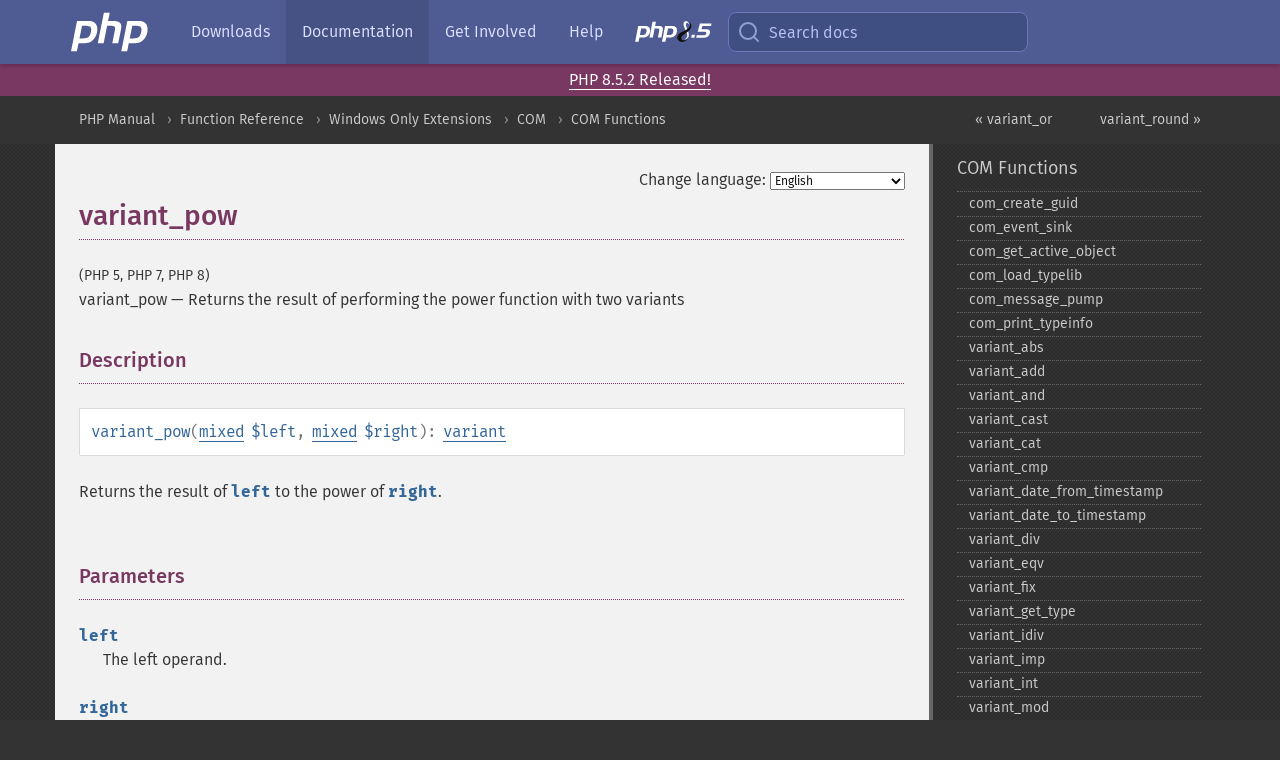

--- FILE ---
content_type: text/html; charset=utf-8
request_url: https://www.php.net/manual/en/function.variant-pow.php
body_size: 7668
content:
<!DOCTYPE html>
<html xmlns="http://www.w3.org/1999/xhtml" lang="en">
<head>

  <meta charset="utf-8">
  <meta name="viewport" content="width=device-width, initial-scale=1.0">

     <base href="https://www.php.net/manual/en/function.variant-pow.php">
  
  <title>PHP: variant_pow - Manual</title>

      <link rel="stylesheet" type="text/css" href="/cached.php?t=1756715876&amp;f=/fonts/Fira/fira.css" media="screen">
      <link rel="stylesheet" type="text/css" href="/cached.php?t=1756715876&amp;f=/fonts/Font-Awesome/css/fontello.css" media="screen">
      <link rel="stylesheet" type="text/css" href="/cached.php?t=1763585401&amp;f=/styles/theme-base.css" media="screen">
      <link rel="stylesheet" type="text/css" href="/cached.php?t=1763575802&amp;f=/styles/theme-medium.css" media="screen">
  
 <link rel="icon" type="image/svg+xml" sizes="any" href="https://www.php.net/favicon.svg?v=2">
 <link rel="icon" type="image/png" sizes="196x196" href="https://www.php.net/favicon-196x196.png?v=2">
 <link rel="icon" type="image/png" sizes="32x32" href="https://www.php.net/favicon-32x32.png?v=2">
 <link rel="icon" type="image/png" sizes="16x16" href="https://www.php.net/favicon-16x16.png?v=2">
 <link rel="shortcut icon" href="https://www.php.net/favicon.ico?v=2">

 <link rel="search" type="application/opensearchdescription+xml" href="https://www.php.net/phpnetimprovedsearch.src" title="Add PHP.net search">
 <link rel="alternate" type="application/atom+xml" href="https://www.php.net/releases/feed.php" title="PHP Release feed">
 <link rel="alternate" type="application/atom+xml" href="https://www.php.net/feed.atom" title="PHP: Hypertext Preprocessor">

 <link rel="canonical" href="https://www.php.net/manual/en/function.variant-pow.php">
 <link rel="shorturl" href="https://www.php.net/variant-pow">
 <link rel="alternate" href="https://www.php.net/variant-pow" hreflang="x-default">

 <link rel="contents" href="https://www.php.net/manual/en/index.php">
 <link rel="index" href="https://www.php.net/manual/en/ref.com.php">
 <link rel="prev" href="https://www.php.net/manual/en/function.variant-or.php">
 <link rel="next" href="https://www.php.net/manual/en/function.variant-round.php">

 <link rel="alternate" href="https://www.php.net/manual/en/function.variant-pow.php" hreflang="en">
 <link rel="alternate" href="https://www.php.net/manual/de/function.variant-pow.php" hreflang="de">
 <link rel="alternate" href="https://www.php.net/manual/es/function.variant-pow.php" hreflang="es">
 <link rel="alternate" href="https://www.php.net/manual/fr/function.variant-pow.php" hreflang="fr">
 <link rel="alternate" href="https://www.php.net/manual/it/function.variant-pow.php" hreflang="it">
 <link rel="alternate" href="https://www.php.net/manual/ja/function.variant-pow.php" hreflang="ja">
 <link rel="alternate" href="https://www.php.net/manual/pt_BR/function.variant-pow.php" hreflang="pt_BR">
 <link rel="alternate" href="https://www.php.net/manual/ru/function.variant-pow.php" hreflang="ru">
 <link rel="alternate" href="https://www.php.net/manual/tr/function.variant-pow.php" hreflang="tr">
 <link rel="alternate" href="https://www.php.net/manual/uk/function.variant-pow.php" hreflang="uk">
 <link rel="alternate" href="https://www.php.net/manual/zh/function.variant-pow.php" hreflang="zh">

<link rel="stylesheet" type="text/css" href="/cached.php?t=1756715876&amp;f=/fonts/Fira/fira.css" media="screen">
<link rel="stylesheet" type="text/css" href="/cached.php?t=1756715876&amp;f=/fonts/Font-Awesome/css/fontello.css" media="screen">
<link rel="stylesheet" type="text/css" href="/cached.php?t=1763585401&amp;f=/styles/theme-base.css" media="screen">
<link rel="stylesheet" type="text/css" href="/cached.php?t=1763575802&amp;f=/styles/theme-medium.css" media="screen">


 <base href="https://www.php.net/manual/en/function.variant-pow.php">

<meta name="Description" content="Returns the result of performing the power function with two variants" />

<meta name="twitter:card" content="summary_large_image" />
<meta name="twitter:site" content="@official_php" />
<meta name="twitter:title" content="PHP: variant_pow - Manual" />
<meta name="twitter:description" content="Returns the result of performing the power function with two variants" />
<meta name="twitter:creator" content="@official_php" />
<meta name="twitter:image:src" content="https://www.php.net/images/meta-image.png" />

<meta itemprop="name" content="PHP: variant_pow - Manual" />
<meta itemprop="description" content="Returns the result of performing the power function with two variants" />
<meta itemprop="image" content="https://www.php.net/images/meta-image.png" />

<meta property="og:image" content="https://www.php.net/images/meta-image.png" />
<meta property="og:description" content="Returns the result of performing the power function with two variants" />

<link href="https://fosstodon.org/@php" rel="me" />
<!-- Matomo -->
<script>
    var _paq = window._paq = window._paq || [];
    /* tracker methods like "setCustomDimension" should be called before "trackPageView" */
    _paq.push(["setDoNotTrack", true]);
    _paq.push(["disableCookies"]);
    _paq.push(['trackPageView']);
    _paq.push(['enableLinkTracking']);
    (function() {
        var u="https://analytics.php.net/";
        _paq.push(['setTrackerUrl', u+'matomo.php']);
        _paq.push(['setSiteId', '1']);
        var d=document, g=d.createElement('script'), s=d.getElementsByTagName('script')[0];
        g.async=true; g.src=u+'matomo.js'; s.parentNode.insertBefore(g,s);
    })();
</script>
<!-- End Matomo Code -->
</head>
<body class="docs "><a href="/x-myracloud-5958a2bbbed300a9b9ac631223924e0b/1768983510.626" style="display:  none">update page now</a>

<nav class="navbar navbar-fixed-top">
  <div class="navbar__inner">
    <a href="/" aria-label="PHP Home" class="navbar__brand">
      <img
        src="/images/logos/php-logo-white.svg"
        aria-hidden="true"
        width="80"
        height="40"
      >
    </a>

    <div
      id="navbar__offcanvas"
      tabindex="-1"
      class="navbar__offcanvas"
      aria-label="Menu"
    >
      <button
        id="navbar__close-button"
        class="navbar__icon-item navbar_icon-item--visually-aligned navbar__close-button"
      >
        <svg xmlns="http://www.w3.org/2000/svg" width="24" viewBox="0 0 24 24" fill="currentColor"><path d="M19,6.41L17.59,5L12,10.59L6.41,5L5,6.41L10.59,12L5,17.59L6.41,19L12,13.41L17.59,19L19,17.59L13.41,12L19,6.41Z" /></svg>
      </button>

      <ul class="navbar__nav">
                            <li class="navbar__item">
              <a
                href="/downloads.php"
                                class="navbar__link  "
              >
                                  Downloads                              </a>
          </li>
                            <li class="navbar__item">
              <a
                href="/docs.php"
                aria-current="page"                class="navbar__link navbar__link--active "
              >
                                  Documentation                              </a>
          </li>
                            <li class="navbar__item">
              <a
                href="/get-involved.php"
                                class="navbar__link  "
              >
                                  Get Involved                              </a>
          </li>
                            <li class="navbar__item">
              <a
                href="/support.php"
                                class="navbar__link  "
              >
                                  Help                              </a>
          </li>
                            <li class="navbar__item">
              <a
                href="/releases/8.5/index.php"
                                class="navbar__link  navbar__release"
              >
                                  <img src="/images/php8/logo_php8_5.svg" alt="PHP 8.5">
                              </a>
          </li>
              </ul>
    </div>

    <div class="navbar__right">
        
      
      <!-- Desktop default search -->
      <form
        action="/manual-lookup.php"
        class="navbar__search-form"
      >
        <label for="navbar__search-input" aria-label="Search docs">
          <svg
  xmlns="http://www.w3.org/2000/svg"
  aria-hidden="true"
  width="24"
  viewBox="0 0 24 24"
  fill="none"
  stroke="currentColor"
  stroke-width="2"
  stroke-linecap="round"
  stroke-linejoin="round"
>
  <circle cx="11" cy="11" r="8"></circle>
  <line x1="21" y1="21" x2="16.65" y2="16.65"></line>
</svg>        </label>
        <input
          type="search"
          name="pattern"
          id="navbar__search-input"
          class="navbar__search-input"
          placeholder="Search docs"
          accesskey="s"
        >
        <input type="hidden" name="scope" value="quickref">
      </form>

      <!-- Desktop encanced search -->
      <button
        id="navbar__search-button"
        class="navbar__search-button"
        hidden
      >
        <svg
  xmlns="http://www.w3.org/2000/svg"
  aria-hidden="true"
  width="24"
  viewBox="0 0 24 24"
  fill="none"
  stroke="currentColor"
  stroke-width="2"
  stroke-linecap="round"
  stroke-linejoin="round"
>
  <circle cx="11" cy="11" r="8"></circle>
  <line x1="21" y1="21" x2="16.65" y2="16.65"></line>
</svg>        Search docs
      </button>

        
      <!-- Mobile default items -->
      <a
        id="navbar__search-link"
        href="/lookup-form.php"
        aria-label="Search docs"
        class="navbar__icon-item navbar__search-link"
      >
        <svg
  xmlns="http://www.w3.org/2000/svg"
  aria-hidden="true"
  width="24"
  viewBox="0 0 24 24"
  fill="none"
  stroke="currentColor"
  stroke-width="2"
  stroke-linecap="round"
  stroke-linejoin="round"
>
  <circle cx="11" cy="11" r="8"></circle>
  <line x1="21" y1="21" x2="16.65" y2="16.65"></line>
</svg>      </a>
      <a
        id="navbar__menu-link"
        href="/menu.php"
        aria-label="Menu"
        class="navbar__icon-item navbar_icon-item--visually-aligned navbar_menu-link"
      >
        <svg xmlns="http://www.w3.org/2000/svg"
  aria-hidden="true"
  width="24"
  viewBox="0 0 24 24"
  fill="currentColor"
>
  <path d="M3,6H21V8H3V6M3,11H21V13H3V11M3,16H21V18H3V16Z" />
</svg>      </a>

      <!-- Mobile enhanced items -->
      <button
        id="navbar__search-button-mobile"
        aria-label="Search docs"
        class="navbar__icon-item navbar__search-button-mobile"
        hidden
      >
        <svg
  xmlns="http://www.w3.org/2000/svg"
  aria-hidden="true"
  width="24"
  viewBox="0 0 24 24"
  fill="none"
  stroke="currentColor"
  stroke-width="2"
  stroke-linecap="round"
  stroke-linejoin="round"
>
  <circle cx="11" cy="11" r="8"></circle>
  <line x1="21" y1="21" x2="16.65" y2="16.65"></line>
</svg>      </button>
      <button
        id="navbar__menu-button"
        aria-label="Menu"
        class="navbar__icon-item navbar_icon-item--visually-aligned"
        hidden
      >
        <svg xmlns="http://www.w3.org/2000/svg"
  aria-hidden="true"
  width="24"
  viewBox="0 0 24 24"
  fill="currentColor"
>
  <path d="M3,6H21V8H3V6M3,11H21V13H3V11M3,16H21V18H3V16Z" />
</svg>      </button>
    </div>

    <div
      id="navbar__backdrop"
      class="navbar__backdrop"
    ></div>
  </div>

  <div id="flash-message"></div>
</nav>
<div class="headsup"><a href='/index.php#2026-01-15-3'>PHP 8.5.2 Released!</a></div>
<nav id="trick"><div><dl>
<dt><a href='/manual/en/getting-started.php'>Getting Started</a></dt>
	<dd><a href='/manual/en/introduction.php'>Introduction</a></dd>
	<dd><a href='/manual/en/tutorial.php'>A simple tutorial</a></dd>
<dt><a href='/manual/en/langref.php'>Language Reference</a></dt>
	<dd><a href='/manual/en/language.basic-syntax.php'>Basic syntax</a></dd>
	<dd><a href='/manual/en/language.types.php'>Types</a></dd>
	<dd><a href='/manual/en/language.variables.php'>Variables</a></dd>
	<dd><a href='/manual/en/language.constants.php'>Constants</a></dd>
	<dd><a href='/manual/en/language.expressions.php'>Expressions</a></dd>
	<dd><a href='/manual/en/language.operators.php'>Operators</a></dd>
	<dd><a href='/manual/en/language.control-structures.php'>Control Structures</a></dd>
	<dd><a href='/manual/en/language.functions.php'>Functions</a></dd>
	<dd><a href='/manual/en/language.oop5.php'>Classes and Objects</a></dd>
	<dd><a href='/manual/en/language.namespaces.php'>Namespaces</a></dd>
	<dd><a href='/manual/en/language.enumerations.php'>Enumerations</a></dd>
	<dd><a href='/manual/en/language.errors.php'>Errors</a></dd>
	<dd><a href='/manual/en/language.exceptions.php'>Exceptions</a></dd>
	<dd><a href='/manual/en/language.fibers.php'>Fibers</a></dd>
	<dd><a href='/manual/en/language.generators.php'>Generators</a></dd>
	<dd><a href='/manual/en/language.attributes.php'>Attributes</a></dd>
	<dd><a href='/manual/en/language.references.php'>References Explained</a></dd>
	<dd><a href='/manual/en/reserved.variables.php'>Predefined Variables</a></dd>
	<dd><a href='/manual/en/reserved.exceptions.php'>Predefined Exceptions</a></dd>
	<dd><a href='/manual/en/reserved.interfaces.php'>Predefined Interfaces and Classes</a></dd>
	<dd><a href='/manual/en/reserved.attributes.php'>Predefined Attributes</a></dd>
	<dd><a href='/manual/en/context.php'>Context options and parameters</a></dd>
	<dd><a href='/manual/en/wrappers.php'>Supported Protocols and Wrappers</a></dd>
</dl>
<dl>
<dt><a href='/manual/en/security.php'>Security</a></dt>
	<dd><a href='/manual/en/security.intro.php'>Introduction</a></dd>
	<dd><a href='/manual/en/security.general.php'>General considerations</a></dd>
	<dd><a href='/manual/en/security.cgi-bin.php'>Installed as CGI binary</a></dd>
	<dd><a href='/manual/en/security.apache.php'>Installed as an Apache module</a></dd>
	<dd><a href='/manual/en/security.sessions.php'>Session Security</a></dd>
	<dd><a href='/manual/en/security.filesystem.php'>Filesystem Security</a></dd>
	<dd><a href='/manual/en/security.database.php'>Database Security</a></dd>
	<dd><a href='/manual/en/security.errors.php'>Error Reporting</a></dd>
	<dd><a href='/manual/en/security.variables.php'>User Submitted Data</a></dd>
	<dd><a href='/manual/en/security.hiding.php'>Hiding PHP</a></dd>
	<dd><a href='/manual/en/security.current.php'>Keeping Current</a></dd>
<dt><a href='/manual/en/features.php'>Features</a></dt>
	<dd><a href='/manual/en/features.http-auth.php'>HTTP authentication with PHP</a></dd>
	<dd><a href='/manual/en/features.cookies.php'>Cookies</a></dd>
	<dd><a href='/manual/en/features.sessions.php'>Sessions</a></dd>
	<dd><a href='/manual/en/features.file-upload.php'>Handling file uploads</a></dd>
	<dd><a href='/manual/en/features.remote-files.php'>Using remote files</a></dd>
	<dd><a href='/manual/en/features.connection-handling.php'>Connection handling</a></dd>
	<dd><a href='/manual/en/features.persistent-connections.php'>Persistent Database Connections</a></dd>
	<dd><a href='/manual/en/features.commandline.php'>Command line usage</a></dd>
	<dd><a href='/manual/en/features.gc.php'>Garbage Collection</a></dd>
	<dd><a href='/manual/en/features.dtrace.php'>DTrace Dynamic Tracing</a></dd>
</dl>
<dl>
<dt><a href='/manual/en/funcref.php'>Function Reference</a></dt>
	<dd><a href='/manual/en/refs.basic.php.php'>Affecting PHP's Behaviour</a></dd>
	<dd><a href='/manual/en/refs.utilspec.audio.php'>Audio Formats Manipulation</a></dd>
	<dd><a href='/manual/en/refs.remote.auth.php'>Authentication Services</a></dd>
	<dd><a href='/manual/en/refs.utilspec.cmdline.php'>Command Line Specific Extensions</a></dd>
	<dd><a href='/manual/en/refs.compression.php'>Compression and Archive Extensions</a></dd>
	<dd><a href='/manual/en/refs.crypto.php'>Cryptography Extensions</a></dd>
	<dd><a href='/manual/en/refs.database.php'>Database Extensions</a></dd>
	<dd><a href='/manual/en/refs.calendar.php'>Date and Time Related Extensions</a></dd>
	<dd><a href='/manual/en/refs.fileprocess.file.php'>File System Related Extensions</a></dd>
	<dd><a href='/manual/en/refs.international.php'>Human Language and Character Encoding Support</a></dd>
	<dd><a href='/manual/en/refs.utilspec.image.php'>Image Processing and Generation</a></dd>
	<dd><a href='/manual/en/refs.remote.mail.php'>Mail Related Extensions</a></dd>
	<dd><a href='/manual/en/refs.math.php'>Mathematical Extensions</a></dd>
	<dd><a href='/manual/en/refs.utilspec.nontext.php'>Non-Text MIME Output</a></dd>
	<dd><a href='/manual/en/refs.fileprocess.process.php'>Process Control Extensions</a></dd>
	<dd><a href='/manual/en/refs.basic.other.php'>Other Basic Extensions</a></dd>
	<dd><a href='/manual/en/refs.remote.other.php'>Other Services</a></dd>
	<dd><a href='/manual/en/refs.search.php'>Search Engine Extensions</a></dd>
	<dd><a href='/manual/en/refs.utilspec.server.php'>Server Specific Extensions</a></dd>
	<dd><a href='/manual/en/refs.basic.session.php'>Session Extensions</a></dd>
	<dd><a href='/manual/en/refs.basic.text.php'>Text Processing</a></dd>
	<dd><a href='/manual/en/refs.basic.vartype.php'>Variable and Type Related Extensions</a></dd>
	<dd><a href='/manual/en/refs.webservice.php'>Web Services</a></dd>
	<dd><a href='/manual/en/refs.utilspec.windows.php'>Windows Only Extensions</a></dd>
	<dd><a href='/manual/en/refs.xml.php'>XML Manipulation</a></dd>
	<dd><a href='/manual/en/refs.ui.php'>GUI Extensions</a></dd>
</dl>
<dl>
<dt>Keyboard Shortcuts</dt><dt>?</dt>
<dd>This help</dd>
<dt>j</dt>
<dd>Next menu item</dd>
<dt>k</dt>
<dd>Previous menu item</dd>
<dt>g p</dt>
<dd>Previous man page</dd>
<dt>g n</dt>
<dd>Next man page</dd>
<dt>G</dt>
<dd>Scroll to bottom</dd>
<dt>g g</dt>
<dd>Scroll to top</dd>
<dt>g h</dt>
<dd>Goto homepage</dd>
<dt>g s</dt>
<dd>Goto search<br>(current page)</dd>
<dt>/</dt>
<dd>Focus search box</dd>
</dl></div></nav>
<div id="goto">
    <div class="search">
         <div class="text"></div>
         <div class="results"><ul></ul></div>
   </div>
</div>

  <div id="breadcrumbs" class="clearfix">
    <div id="breadcrumbs-inner">
          <div class="next">
        <a href="function.variant-round.php">
          variant_round &raquo;
        </a>
      </div>
              <div class="prev">
        <a href="function.variant-or.php">
          &laquo; variant_or        </a>
      </div>
          <ul>
            <li><a href='index.php'>PHP Manual</a></li>      <li><a href='funcref.php'>Function Reference</a></li>      <li><a href='refs.utilspec.windows.php'>Windows Only Extensions</a></li>      <li><a href='book.com.php'>COM</a></li>      <li><a href='ref.com.php'>COM Functions</a></li>      </ul>
    </div>
  </div>




<div id="layout" class="clearfix">
  <section id="layout-content">
  <div class="page-tools">
    <div class="change-language">
      <form action="/manual/change.php" method="get" id="changelang" name="changelang">
        <fieldset>
          <label for="changelang-langs">Change language:</label>
          <select onchange="document.changelang.submit()" name="page" id="changelang-langs">
            <option value='en/function.variant-pow.php' selected="selected">English</option>
            <option value='de/function.variant-pow.php'>German</option>
            <option value='es/function.variant-pow.php'>Spanish</option>
            <option value='fr/function.variant-pow.php'>French</option>
            <option value='it/function.variant-pow.php'>Italian</option>
            <option value='ja/function.variant-pow.php'>Japanese</option>
            <option value='pt_BR/function.variant-pow.php'>Brazilian Portuguese</option>
            <option value='ru/function.variant-pow.php'>Russian</option>
            <option value='tr/function.variant-pow.php'>Turkish</option>
            <option value='uk/function.variant-pow.php'>Ukrainian</option>
            <option value='zh/function.variant-pow.php'>Chinese (Simplified)</option>
            <option value='help-translate.php'>Other</option>
          </select>
        </fieldset>
      </form>
    </div>
  </div><div id="function.variant-pow" class="refentry">
 <div class="refnamediv">
  <h1 class="refname">variant_pow</h1>
  <p class="verinfo">(PHP 5, PHP 7, PHP 8)</p><p class="refpurpose"><span class="refname">variant_pow</span> &mdash; <span class="dc-title">Returns the result of performing the power function with two variants</span></p>

 </div>
 <div class="refsect1 description" id="refsect1-function.variant-pow-description">
  <h3 class="title">Description</h3>
  <div class="methodsynopsis dc-description">
   <span class="methodname"><strong>variant_pow</strong></span>(<span class="methodparam"><span class="type"><a href="language.types.mixed.php" class="type mixed">mixed</a></span> <code class="parameter">$left</code></span>, <span class="methodparam"><span class="type"><a href="language.types.mixed.php" class="type mixed">mixed</a></span> <code class="parameter">$right</code></span>): <span class="type"><a href="class.variant.php" class="type variant">variant</a></span></div>

  <p class="para rdfs-comment">
   Returns the result of <code class="parameter">left</code> to the power of
   <code class="parameter">right</code>.
  </p>
 </div>

 <div class="refsect1 parameters" id="refsect1-function.variant-pow-parameters">
  <h3 class="title">Parameters</h3>
  <p class="para">
   <dl>
    
     <dt><code class="parameter">left</code></dt>
     <dd>
      <p class="para">
       The left operand.
      </p>
     </dd>
    
    
     <dt><code class="parameter">right</code></dt>
     <dd>
      <p class="para">
       The right operand.
      </p>
     </dd>
    
   </dl>
  </p>
  <blockquote class="note"><p><strong class="note">Note</strong>: 
<p class="para">
 As with all the variant arithmetic functions, the parameters for this function
 can be either a PHP native type (integer, string, floating point, boolean or
 <strong><code><a href="reserved.constants.php#constant.null">null</a></code></strong>), or an instance of a COM, VARIANT or DOTNET class.  PHP native types
 will be converted to variants using the same rules as found in the constructor
 for the <a href="class.variant.php" class="xref">variant</a> class.  COM and DOTNET objects
 will have the value of their default property taken and used as the variant value.
</p>
<p class="para">
 The variant arithmetic functions are wrappers around the similarly named
 functions in the COM library; for more information on these functions, consult
 the MSDN library.  The PHP functions are named slightly differently; for example
 <span class="function"><a href="function.variant-add.php" class="function">variant_add()</a></span> in PHP corresponds to <code class="literal">VarAdd()
 </code> in the MSDN documentation.
</p>
</p></blockquote>

 </div>

 <div class="refsect1 returnvalues" id="refsect1-function.variant-pow-returnvalues">
  <h3 class="title">Return Values</h3>
  <p class="para">
   Returns the result of <code class="parameter">left</code> to the power of
   <code class="parameter">right</code>.
  </p>
 </div>


 <div class="refsect1 errors" id="refsect1-function.variant-pow-errors">
  <h3 class="title">Errors/Exceptions</h3>
  <p class="para">
   Throws a <span class="classname"><a href="class.com-exception.php" class="classname">com_exception</a></span> on failure.
  </p>
 </div>


 <div class="refsect1 seealso" id="refsect1-function.variant-pow-seealso">
  <h3 class="title">See Also</h3>
  <p class="para">
   <ul class="simplelist">
    <li><span class="function"><a href="function.pow.php" class="function" rel="rdfs-seeAlso">pow()</a> - Exponential expression</span></li>
   </ul>
  </p>
 </div>

</div>    <div class="contribute">
      <h3 class="title">Found A Problem?</h3>
      <div>
         
      </div>
      <div class="edit-bug">
        <a href="https://github.com/php/doc-base/blob/master/README.md" title="This will take you to our contribution guidelines on GitHub" target="_blank" rel="noopener noreferrer">Learn How To Improve This Page</a>
        •
        <a href="https://github.com/php/doc-en/blob/master/reference/com/functions/variant-pow.xml">Submit a Pull Request</a>
        •
        <a href="https://github.com/php/doc-en/issues/new?body=From%20manual%20page:%20https:%2F%2Fphp.net%2Ffunction.variant-pow%0A%0A---">Report a Bug</a>
      </div>
    </div><section id="usernotes">
<div class="head">
<span class="action"><a href="/manual/add-note.php?sect=function.variant-pow&amp;repo=en&amp;redirect=https://www.php.net/manual/en/function.variant-pow.php">＋<small>add a note</small></a></span>
<h3 class="title">User Contributed Notes </h3>
</div>
 <div class="note">There are no user contributed notes for this page.</div></section>    </section><!-- layout-content -->
        <aside class='layout-menu'>

        <ul class='parent-menu-list'>
                                    <li>
                <a href="ref.com.php">COM Functions</a>

                                    <ul class='child-menu-list'>

                                                <li class="">
                            <a href="function.com-create-guid.php" title="com_&#8203;create_&#8203;guid">com_&#8203;create_&#8203;guid</a>
                        </li>
                                                <li class="">
                            <a href="function.com-event-sink.php" title="com_&#8203;event_&#8203;sink">com_&#8203;event_&#8203;sink</a>
                        </li>
                                                <li class="">
                            <a href="function.com-get-active-object.php" title="com_&#8203;get_&#8203;active_&#8203;object">com_&#8203;get_&#8203;active_&#8203;object</a>
                        </li>
                                                <li class="">
                            <a href="function.com-load-typelib.php" title="com_&#8203;load_&#8203;typelib">com_&#8203;load_&#8203;typelib</a>
                        </li>
                                                <li class="">
                            <a href="function.com-message-pump.php" title="com_&#8203;message_&#8203;pump">com_&#8203;message_&#8203;pump</a>
                        </li>
                                                <li class="">
                            <a href="function.com-print-typeinfo.php" title="com_&#8203;print_&#8203;typeinfo">com_&#8203;print_&#8203;typeinfo</a>
                        </li>
                                                <li class="">
                            <a href="function.variant-abs.php" title="variant_&#8203;abs">variant_&#8203;abs</a>
                        </li>
                                                <li class="">
                            <a href="function.variant-add.php" title="variant_&#8203;add">variant_&#8203;add</a>
                        </li>
                                                <li class="">
                            <a href="function.variant-and.php" title="variant_&#8203;and">variant_&#8203;and</a>
                        </li>
                                                <li class="">
                            <a href="function.variant-cast.php" title="variant_&#8203;cast">variant_&#8203;cast</a>
                        </li>
                                                <li class="">
                            <a href="function.variant-cat.php" title="variant_&#8203;cat">variant_&#8203;cat</a>
                        </li>
                                                <li class="">
                            <a href="function.variant-cmp.php" title="variant_&#8203;cmp">variant_&#8203;cmp</a>
                        </li>
                                                <li class="">
                            <a href="function.variant-date-from-timestamp.php" title="variant_&#8203;date_&#8203;from_&#8203;timestamp">variant_&#8203;date_&#8203;from_&#8203;timestamp</a>
                        </li>
                                                <li class="">
                            <a href="function.variant-date-to-timestamp.php" title="variant_&#8203;date_&#8203;to_&#8203;timestamp">variant_&#8203;date_&#8203;to_&#8203;timestamp</a>
                        </li>
                                                <li class="">
                            <a href="function.variant-div.php" title="variant_&#8203;div">variant_&#8203;div</a>
                        </li>
                                                <li class="">
                            <a href="function.variant-eqv.php" title="variant_&#8203;eqv">variant_&#8203;eqv</a>
                        </li>
                                                <li class="">
                            <a href="function.variant-fix.php" title="variant_&#8203;fix">variant_&#8203;fix</a>
                        </li>
                                                <li class="">
                            <a href="function.variant-get-type.php" title="variant_&#8203;get_&#8203;type">variant_&#8203;get_&#8203;type</a>
                        </li>
                                                <li class="">
                            <a href="function.variant-idiv.php" title="variant_&#8203;idiv">variant_&#8203;idiv</a>
                        </li>
                                                <li class="">
                            <a href="function.variant-imp.php" title="variant_&#8203;imp">variant_&#8203;imp</a>
                        </li>
                                                <li class="">
                            <a href="function.variant-int.php" title="variant_&#8203;int">variant_&#8203;int</a>
                        </li>
                                                <li class="">
                            <a href="function.variant-mod.php" title="variant_&#8203;mod">variant_&#8203;mod</a>
                        </li>
                                                <li class="">
                            <a href="function.variant-mul.php" title="variant_&#8203;mul">variant_&#8203;mul</a>
                        </li>
                                                <li class="">
                            <a href="function.variant-neg.php" title="variant_&#8203;neg">variant_&#8203;neg</a>
                        </li>
                                                <li class="">
                            <a href="function.variant-not.php" title="variant_&#8203;not">variant_&#8203;not</a>
                        </li>
                                                <li class="">
                            <a href="function.variant-or.php" title="variant_&#8203;or">variant_&#8203;or</a>
                        </li>
                                                <li class="current">
                            <a href="function.variant-pow.php" title="variant_&#8203;pow">variant_&#8203;pow</a>
                        </li>
                                                <li class="">
                            <a href="function.variant-round.php" title="variant_&#8203;round">variant_&#8203;round</a>
                        </li>
                                                <li class="">
                            <a href="function.variant-set.php" title="variant_&#8203;set">variant_&#8203;set</a>
                        </li>
                                                <li class="">
                            <a href="function.variant-set-type.php" title="variant_&#8203;set_&#8203;type">variant_&#8203;set_&#8203;type</a>
                        </li>
                                                <li class="">
                            <a href="function.variant-sub.php" title="variant_&#8203;sub">variant_&#8203;sub</a>
                        </li>
                                                <li class="">
                            <a href="function.variant-xor.php" title="variant_&#8203;xor">variant_&#8203;xor</a>
                        </li>
                        
                    </ul>
                
            </li>
                        
                    </ul>
    </aside>


  </div><!-- layout -->

  <footer>
    <div class="container footer-content">
      <div class="row-fluid">
      <ul class="footmenu">
        <li><a href="/manual/en/copyright.php">Copyright &copy; 2001-2026 The PHP Documentation Group</a></li>
        <li><a href="/my.php">My PHP.net</a></li>
        <li><a href="/contact.php">Contact</a></li>
        <li><a href="/sites.php">Other PHP.net sites</a></li>
        <li><a href="/privacy.php">Privacy policy</a></li>
      </ul>
      </div>
    </div>
  </footer>
    
<script src="/cached.php?t=1756715876&amp;f=/js/ext/jquery-3.6.0.min.js"></script>
<script src="/cached.php?t=1756715876&amp;f=/js/ext/FuzzySearch.min.js"></script>
<script src="/cached.php?t=1756715876&amp;f=/js/ext/mousetrap.min.js"></script>
<script src="/cached.php?t=1756715876&amp;f=/js/ext/jquery.scrollTo.min.js"></script>
<script src="/cached.php?t=1768309801&amp;f=/js/search.js"></script>
<script src="/cached.php?t=1768309801&amp;f=/js/common.js"></script>
<script type="module" src="/cached.php?t=1759587603&amp;f=/js/interactive-examples.js"></script>

<a id="toTop" href="javascript:;"><span id="toTopHover"></span><img width="40" height="40" alt="To Top" src="/images/to-top@2x.png"></a>

<div id="search-modal__backdrop" class="search-modal__backdrop">
  <div
    role="dialog"
    aria-label="Search modal"
    id="search-modal"
    class="search-modal"
  >
    <div class="search-modal__header">
      <div class="search-modal__form">
        <div class="search-modal__input-icon">
          <!-- https://feathericons.com search -->
          <svg xmlns="http://www.w3.org/2000/svg"
            aria-hidden="true"
            width="24"
            viewBox="0 0 24 24"
            fill="none"
            stroke="currentColor"
            stroke-width="2"
            stroke-linecap="round"
            stroke-linejoin="round"
          >
            <circle cx="11" cy="11" r="8"></circle>
            <line x1="21" y1="21" x2="16.65" y2="16.65"></line>
          </svg>
        </div>
        <input
          type="search"
          id="search-modal__input"
          class="search-modal__input"
          placeholder="Search docs"
          aria-label="Search docs"
        />
      </div>

      <button aria-label="Close" class="search-modal__close">
        <!-- https://pictogrammers.com/library/mdi/icon/close/ -->
        <svg
          xmlns="http://www.w3.org/2000/svg"
          aria-hidden="true"
          width="24"
          viewBox="0 0 24 24"
        >
          <path d="M19,6.41L17.59,5L12,10.59L6.41,5L5,6.41L10.59,12L5,17.59L6.41,19L12,13.41L17.59,19L19,17.59L13.41,12L19,6.41Z"/>
        </svg>
      </button>
    </div>
    <div
      role="listbox"
      aria-label="Search results"
      id="search-modal__results"
      class="search-modal__results"
    ></div>
    <div class="search-modal__helper-text">
      <div>
        <kbd>↑</kbd> and <kbd>↓</kbd> to navigate •
        <kbd>Enter</kbd> to select •
        <kbd>Esc</kbd> to close • <kbd>/</kbd> to open
      </div>
      <div>
        Press <kbd>Enter</kbd> without
        selection to search using Google
      </div>
    </div>
  </div>
</div>

</body>
</html>
